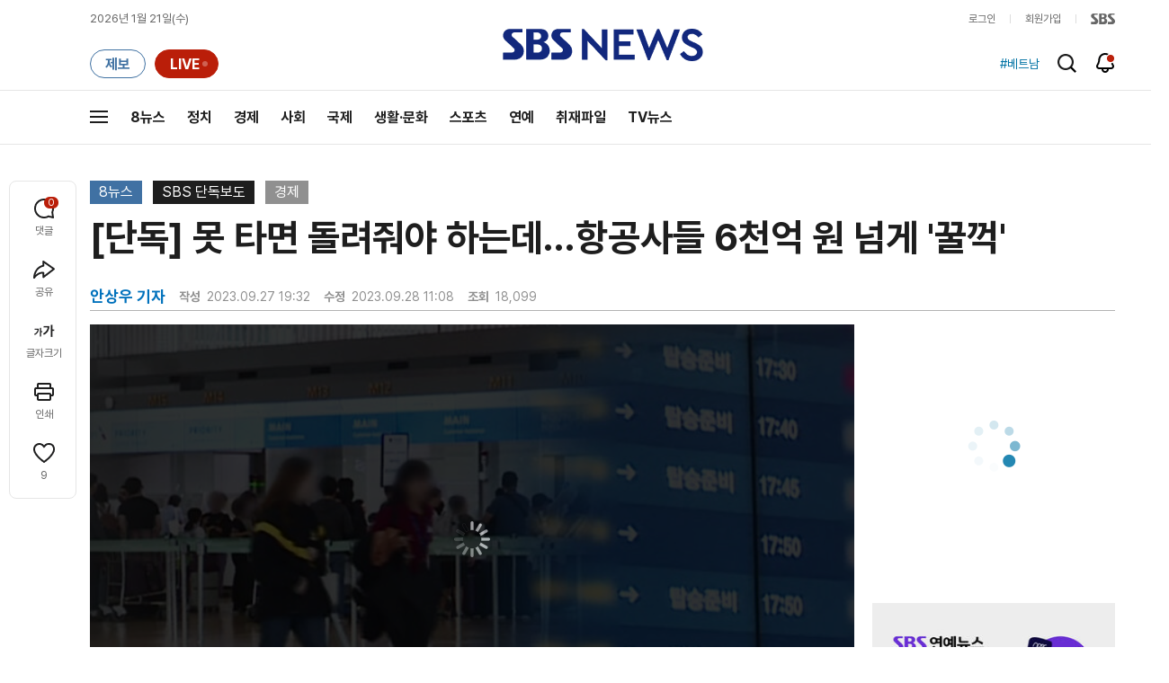

--- FILE ---
content_type: text/html;charset=UTF-8
request_url: https://news.sbs.co.kr/news/newsPlayerIframe.do?news_id=N1007364385&type=NEWS&plink=SBSNEWS&autoplay=Y&playmode=&NoAD=N&vodId=
body_size: 6054
content:
<!DOCTYPE html>
<html lang="ko">
<head>
	<meta charset="utf-8" />
	<meta http-equiv="X-UA-Compatible" content="IE=edge" />
	<title>[단독] 못 타면 돌려줘야 하는데&hellip;항공사들 6천억 원 넘게 &#39;꿀꺽&#39; | SBS 뉴스 PLAYER</title>
	<meta name="viewport" content="width=device-width, initial-scale=1.0, maximum-scale=1.0, minimum-scale=1.0, user-scalable=no">
	<link rel="preload" type="text/css" href="/css/news_player.css" as="style" onload="this.onload=null;this.rel='stylesheet'">
	<meta name="keywords" content="SBS 뉴스, SBS, 에스비에스, 동영상, Video, Player">
	<meta name="description" content="비행기를 놓치면 푯값을 다 돌려받지 못한다고 생각하는 사람들이 많습니다. 하지만 규정상, 공항이용료 같은 일부 금액은 받을 수 있는데요. 이렇게 사람들이 모르고 지나친 돈들을 항공사들이 10년 동안 6천억 원 넘게 챙겨 왔던 걸로 드러났습니다.">
	<meta name="robots" content="noindex,indexifembedded">
	
	<link rel="shortcut icon" href="https://news.sbs.co.kr/favicon.ico" type="image/x-icon">
	<link rel="icon" href="https://news.sbs.co.kr/favicon_32x32.png" sizes="32x32"><link rel="icon" href="https://news.sbs.co.kr/favicon_48x48.png" sizes="48x48"><link rel="icon" href="https://news.sbs.co.kr/favicon_96x96.png" sizes="96x96"><link rel="icon" href="https://news.sbs.co.kr/favicon_144x144.png" sizes="144x144">	

	<link rel="preconnect" href="https://img.sbs.co.kr" crossorigin="anonymous">
	<link rel="preconnect" href="https://static.sbsdlab.co.kr" crossorigin="anonymous">
	<link rel="preconnect" href="https://api-gw.sbsdlab.co.kr" crossorigin="anonymous">


	<link rel="canonical" href="https://news.sbs.co.kr/news/newsPlayerIframe.do?news_id=N1007364385">
	
	<!-- facebook S -->
	<meta property="og:type" content="video">
	<meta property="og:site_name" content="SBS 뉴스">
	<meta property="og:title" content="[단독] 못 타면 돌려줘야 하는데&hellip;항공사들 6천억 원 넘게 &#39;꿀꺽&#39;">
	<meta property="og:description" content="비행기를 놓치면 푯값을 다 돌려받지 못한다고 생각하는 사람들이 많습니다. 하지만 규정상, 공항이용료 같은 일부 금액은 받을 수 있는데요. 이렇게 사람들이 모르고 지나친 돈들을 항공사들이 10년 동안 6천억 원 넘게 챙겨 왔던 걸로 드러났습니다.">
	<meta property="og:site" content="https://news.sbs.co.kr/news/endPage.do?news_id=N1007364385">
	<meta property="og:url" content="https://news.sbs.co.kr/news/endPage.do?news_id=N1007364385">
	<meta property="og:image" content="https://img.sbs.co.kr/newimg/news/20230927/201838813_1280.jpg">
	<!-- facebook E -->
	
	<!-- twitter S -->
	<meta name="twitter:site" content="@SBS8NEWS">
	<meta name="twitter:creator" content="@SBS8NEWS">
	<meta name="twitter:url" content="https://news.sbs.co.kr/news/endPage.do?news_id=N1007364385">
	<meta name="twitter:image" content="https://img.sbs.co.kr/newimg/news/20230927/201838813_1280.jpg">
	<meta name="twitter:title" content='[단독] 못 타면 돌려줘야 하는데&hellip;항공사들 6천억 원 넘게 &#39;꿀꺽&#39;'>
	<meta name="twitter:description" content="비행기를 놓치면 푯값을 다 돌려받지 못한다고 생각하는 사람들이 많습니다. 하지만 규정상, 공항이용료 같은 일부 금액은 받을 수 있는데요. 이렇게 사람들이 모르고 지나친 돈들을 항공사들이 10년 동안 6천억 원 넘게 챙겨 왔던 걸로 드러났습니다.">
	<!-- twitter E -->
	
	<link rel="preload" as="script" href="https://static.sbsdlab.co.kr/common/util/vue-2.5.13.min.js">
	<link rel="preload" as="script" href="https://static.sbsdlab.co.kr/common/axios/axios.min.js">
	<link rel="preload" as="script" href="/js/news-player/player.polyfill.js">
	<link rel="preload" as="image" href="https://img.sbs.co.kr/newimg/news/20230927/201838813_95.jpg"><link rel="preload" as="image" href="https://img.sbs.co.kr/newimg/news/20230927/201838813_700.jpg">
	
	
	<script type="application/ld+json">
	{
		"@context": "https://schema.org",
		"@type": "VideoObject",
		"@id": "https://news.sbs.co.kr/news/endPage.do?news_id=N1007364385#video",
		"name": "[단독] 못 타면 돌려줘야 하는데…항공사들 6천억 원 넘게 '꿀꺽'",
		"description": "비행기를 놓치면 푯값을 다 돌려받지 못한다고 생각하는 사람들이 많습니다. 하지만 규정상, 공항이용료 같은 일부 금액은 받을 수 있는데요. 이렇게 사람들이 모르고 지나친 돈들을 항공사들이 10년 동안 6천억 원 넘게 챙겨 왔던 걸로 드러났습니다.",
 		"inLanguage": "ko-KR",
		"contentRating": "전체 이용가",
		"genre": "뉴스",
  		"mainEntityOfPage": {
    		"@id": "https://news.sbs.co.kr/news/endPage.do?news_id=N1007364385"
		},
		"isPartOf": {
    		"@type": "NewsArticle",
    		"@id": "https://news.sbs.co.kr/news/endPage.do?news_id=N1007364385"
		},
      	"potentialAction" : {
     	   "@type": "SeekToAction","target":"https://news.sbs.co.kr/news/endPage.do?news_id=N1007364385&t={seek_to_second_number}"
     	   ,"startOffset-input": "required name=seek_to_second_number"
     	 },
		"thumbnailUrl": [
			"https://img.sbs.co.kr/newimg/news/20230927/201838813.jpg",
			"https://img.sbs.co.kr/newimg/news/20230927/201838813_1280.jpg",
			"https://img.sbs.co.kr/newimg/news/20230927/201838813_700.jpg",
			"https://img.sbs.co.kr/newimg/news/20230927/201838813_500.jpg",
			"https://img.sbs.co.kr/newimg/news/20230927/201838813_16v9.jpg",
			"https://img.sbs.co.kr/newimg/news/20230927/201838813_1v1.jpg"
		],
		"uploadDate": "2023-09-27T19:32:00+09:00",
		"duration": "PT1M54S",
 		"playerType": "HTML5",
	
 		"bitrate": "6Mbps","videoFrameSize": "1920x1080","height": 1080,"width": 1920,
	
			"publisher": {
					"@type": "Organization",
			    	"name": "SBS 뉴스",
					"url": "https://news.sbs.co.kr/",
			    	"logo":{
			      		"@type": "ImageObject",
			      		"url": "https://img.sbs.co.kr/news/logo/ios-1024x1024.png",
			   		    "width": 1024,
			  			"height": 1024
			    	},
					"contactPoint": {
    					"@type": "ContactPoint","telephone" : "+82-2-1577-1003","contactType": "Customer service"
  					}
			  },

		"embedUrl": "https://news.sbs.co.kr/news/player.do?newsId=N1007364385",
				
		"interactionStatistic": [
			{
				"@type": "InteractionCounter",
				 "interactionType": { "@type": "WatchAction" },
				"userInteractionCount": 18099
			}
		],

		"regionsAllowed":"AD,AE,AF,AG,AI,AL,AM,AO,AQ,AR,AS,AT,AU,AW,AX,AZ,BA,BB,BD,BE,BF,BG,BH,BI,BJ,BL,BM,BN,BO,BQ,BR,BS,BT,BV,BW,BY,BZ,CA,CC,CD,CF,CG,CH,CI,CK,CL,CM,CN,CO,CR,CU,CV,CW,CX,CY,CZ,DE,DJ,DK,DM,DO,DZ,EC,EE,EG,EH,ER,ES,ET,FI,FJ,FK,FM,FO,FR,GA,GB,GD,GE,GF,GG,GH,GI,GL,GM,GN,GP,GQ,GR,GS,GT,GU,GW,GY,HK,HM,HN,HR,HT,HU,ID,IE,IL,IM,IN,IO,IQ,IR,IS,IT,JE,JM,JO,JP,KE,KG,KH,KI,KM,KN,KP,KR,KW,KY,KZ,LA,LB,LC,LI,LK,LR,LS,LT,LU,LV,LY,MA,MC,MD,ME,MF,MG,MH,MK,ML,MM,MN,MO,MP,MQ,MR,MS,MT,MU,MV,MW,MX,MY,MZ,NA,NC,NE,NF,NG,NI,NL,NO,NP,NR,NU,NZ,OM,PA,PE,PF,PG,PH,PK,PL,PM,PN,PR,PS,PT,PW,PY,QA,RE,RO,RS,RU,RW,SA,SB,SC,SD,SE,SG,SH,SI,SJ,SK,SL,SM,SN,SO,SR,SS,ST,SV,SX,SY,SZ,TC,TD,TF,TG,TH,TJ,TK,TL,TM,TN,TO,TR,TT,TV,TW,TZ,UA,UG,UM,US,UY,UZ,VA,VC,VE,VG,VI,VN,VU,WF,WS,YE,YT,ZA,ZM,ZW"
	}
	</script>
	
</head>

<body oncontextmenu="return false;">
	<h1 style="display:none">[단독] 못 타면 돌려줘야 하는데&hellip;항공사들 6천억 원 넘게 &#39;꿀꺽&#39;</h1>
	<h2 style="display:none">SBS 뉴스</h2>
	
		<div id="app"></div>
		
	
	

<style>
	#map { height: 100%;  position: relative; }
	
		video::-internal-media-controls-download-button {display:none;}video::-webkit-media-controls-enclosure {overflow:hidden;}
	
	.ec_spot_play_v2 { opacity: 0; }.bounce-fade { animation: bounce-fade .7s; }@keyframes bounce-fade {0% {transform: scale(1);opacity: .8;}100% {transform: scale(1.5);opacity: 0;}}
</style>

<script src="/js/news-player/player.polyfill.js"></script>

<script src="https://static.sbsdlab.co.kr/common/util/vue-2.5.13.min.js"></script>

<script src="https://static.sbsdlab.co.kr/common/axios/axios.min.js"></script>

<script src="https://static.sbsdlab.co.kr/common/util/jquery-3.7.1.min.js" ></script>

<script>
	// 해당 영상존재 기사 아이디 정의
	let cid = 'N1007364385';
	let options;
	let player;
	
	// 1단계 : player를 담은 함수
	function loadPlayer(){
		
		// 2단계 : 실제 player에 대한 정보 데이터 정의
		options= JSON.parse('{"SCHEMA_TITLE":"[단독] 못 타면 돌려줘야 하는데…항공사들 6천억 원 넘게 \u0026#39;꿀꺽\u0026#39;","VOD_FILE":"aw2309c50002596980","NEWS_CATEGORY":"N1","adtid":"1a42bb332ecb2951bd4b98b882fd53ae","VP9_720P":"aw2309c50002596986","NEWS_IMAGE":"http://img.sbs.co.kr/newimg/news/20230927/201838813.jpg","REPLAY_PRG_ID":"R1","definitionList":[{"DEFINITION":"AUDIO","CODEC":"MP3","MEDIA_URL":"https://voddown.sbs.co.kr/msbsnews2/newsmedia/aw/2309/aw2309c50002596981.mp3?token\u003deyJ0eXAiOiJKV1QiLCJhbGciOiJIUzI1NiJ9.eyJkdXJhdGlvbiI6LTEsInBhdGgiOiIvbXNic25ld3MyL25ld3NtZWRpYS9hdy8yMzA5L2F3MjMwOWM1MDAwMjU5Njk4MS5tcDMiLCJleHAiOjE3NjkwMDM0NTR9.rwEWSyioRbOxPHkYw-OaTiZWmS8bWDEt9qR2z3C67yg","VOD_ID":"aw2309c50002596981"},{"DEFINITION":"360P","CODEC":"AVC","MEDIA_URL":"https://voddown.sbs.co.kr/msbsnews2/newsmedia/aw/2309/aw2309c50002596982.mp4?token\u003deyJ0eXAiOiJKV1QiLCJhbGciOiJIUzI1NiJ9.eyJkdXJhdGlvbiI6LTEsInBhdGgiOiIvbXNic25ld3MyL25ld3NtZWRpYS9hdy8yMzA5L2F3MjMwOWM1MDAwMjU5Njk4Mi5tcDQiLCJleHAiOjE3NjkwMDM0NTR9.7UnVkILv_LtLCVfgSWhBXHxf9cFgWLkYPgE2kXNbjUY","VOD_ID":"aw2309c50002596982"},{"DEFINITION":"480P","CODEC":"AVC","MEDIA_URL":"https://voddown.sbs.co.kr/msbsnews2/newsmedia/aw/2309/aw2309c50002596983.mp4?token\u003deyJ0eXAiOiJKV1QiLCJhbGciOiJIUzI1NiJ9.eyJkdXJhdGlvbiI6LTEsInBhdGgiOiIvbXNic25ld3MyL25ld3NtZWRpYS9hdy8yMzA5L2F3MjMwOWM1MDAwMjU5Njk4My5tcDQiLCJleHAiOjE3NjkwMDM0NTR9.1BHgnfIfmhqLhlmaSjivQoWONtohD3ud-Ve2KOTg0Vc","VOD_ID":"aw2309c50002596983"},{"DEFINITION":"720P","CODEC":"AVC","MEDIA_URL":"https://voddown.sbs.co.kr/msbsnews2/newsmedia/aw/2309/aw2309c50002596984.mp4?token\u003deyJ0eXAiOiJKV1QiLCJhbGciOiJIUzI1NiJ9.eyJkdXJhdGlvbiI6LTEsInBhdGgiOiIvbXNic25ld3MyL25ld3NtZWRpYS9hdy8yMzA5L2F3MjMwOWM1MDAwMjU5Njk4NC5tcDQiLCJleHAiOjE3NjkwMDM0NTR9.8cIszdFpP-ljMsCErWKHxV3y19FCeYSY0LCHA3SBqVg","VOD_ID":"aw2309c50002596984"},{"DEFINITION":"1080P","CODEC":"AVC","MEDIA_URL":"https://voddown.sbs.co.kr/msbsnews2/newsmedia/aw/2309/aw2309c50002596980.mp4?token\u003deyJ0eXAiOiJKV1QiLCJhbGciOiJIUzI1NiJ9.eyJkdXJhdGlvbiI6LTEsInBhdGgiOiIvbXNic25ld3MyL25ld3NtZWRpYS9hdy8yMzA5L2F3MjMwOWM1MDAwMjU5Njk4MC5tcDQiLCJleHAiOjE3NjkwMDM0NTR9.mAfk3cWhXeu9uQXPZ9HtBY2Rk97c0rz3GHIYSNTHGjM","VOD_ID":"aw2309c50002596980"}],"SHARE_URL":"https://news.sbs.co.kr/news/endPage.do?news_id\u003dN1007364385","currentSecond":"","cssClass":"pc","VOD_ID":"50002596980","SERVICE_NAME":"SBS 뉴스","reqtime":"20260121215054","HVC1_720P":"aw2309c50002596985","defaultVodExt":".mp4","autoplay":"Y","VIEW_CNT":18099,"VOD_480P":"aw2309c50002596983","plink":"SBSNEWS","defaultVodId":"aw2309c50002596984","VOD_DURATION":"114","smrLogPlatform":"PCWEB","VOD_720P":"aw2309c50002596984","PLAYER_IMG_300":"//img.sbs.co.kr/newimg/news/20230927/201838813_300.jpg","VOD_1080P":"aw2309c50002596980","PLAYER_IMG_500":"//img.sbs.co.kr/newimg/news/20230927/201838813_500.jpg","PLAYER_IMG_700":"//img.sbs.co.kr/newimg/news/20230927/201838813_700.jpg","PLAYER_IMG_1v1":"//img.sbs.co.kr/newimg/news/20230927/201838813_1v1.jpg","playerMode":"DEFAULT","PLAYER_IMG_141":"//img.sbs.co.kr/newimg/news/20230927/201838813_141.jpg","PLAYER_IMG_16v9":"//img.sbs.co.kr/newimg/news/20230927/201838813_16v9.jpg","platform":"PC","ALTERNATE_URL":"https://mnews.sbs.co.kr/news/endPage.do?newsId\u003dN1007364385","isDomesticYn":"N","NEWS_ID":"N1007364385","PLAYER_IMAGE":"//img.sbs.co.kr/newimg/news/20230927/201838813_700.jpg","AOD":"aw2309c50002596981","browserKey":"3eb39d6c830bc897a8ecbee669b5cb3e","SCHEMA_DATE":"2023-09-27T19:32:00+09:00","VOD_360P":"aw2309c50002596982","hasAD":"Y","SCHEMA_DURATION":"PT1M54S","VOD_BLOCK":"N","defaultVodDefinition":"720P","TWITTER_ID":"SBS8NEWS","CORNERID":"10000000034","REPLAYSVRDATE":"20230927","SCHEMA_CONTENT":"비행기를 놓치면 푯값을 다 돌려받지 못한다고 생각하는 사람들이 많습니다. 하지만 규정상, 공항이용료 같은 일부 금액은 받을 수 있는데요. 이렇게 사람들이 모르고 지나친 돈들을 항공사들이 10년 동안 6천억 원 넘게 챙겨 왔던 걸로 드러났습니다.","NEWS_SECTION":"02","PLAYER_IMG_95":"//img.sbs.co.kr/newimg/news/20230927/201838813_95.jpg","jumpingList":[{"TIME":"20","THUMBNAIL":"https://img.sbsnews.co.kr/thumb/SBSNEWS/2309/aw2309c50002596980_20_320x180.jpg"},{"TIME":"39","THUMBNAIL":"https://img.sbsnews.co.kr/thumb/SBSNEWS/2309/aw2309c50002596980_39_320x180.jpg"},{"TIME":"58","THUMBNAIL":"https://img.sbsnews.co.kr/thumb/SBSNEWS/2309/aw2309c50002596980_58_320x180.jpg"},{"TIME":"77","THUMBNAIL":"https://img.sbsnews.co.kr/thumb/SBSNEWS/2309/aw2309c50002596980_77_320x180.jpg"},{"TIME":"96","THUMBNAIL":"https://img.sbsnews.co.kr/thumb/SBSNEWS/2309/aw2309c50002596980_96_320x180.jpg"}],"LEAD_SUMMERY":"비행기를 놓치면 푯값을 다 돌려받지 못한다고 생각하는 사람들이 많습니다. 하지만 규정상, 공항이용료 같은 일부 금액은 받을 수 있는데요. 이렇게 사람들이 모르고 지나친 돈들을 항공사들이 10년 동안 6천억 원 넘게 챙겨 왔던 걸로 드러났습니다.","vodId":"","AMPHTML_URL":"https://news.sbs.co.kr/amp/news.amp?news_id\u003dN1007364385","userIp":"18.118.216.141","TITLE":"[단독] 못 타면 돌려줘야 하는데…항공사들 6천억 원 넘게 \u0026#39;꿀꺽\u0026#39;","cooper":"","VOD_EXT":"mp4","PLAYER_IMG_1280":"//img.sbs.co.kr/newimg/news/20230927/201838813_1280.jpg"}') || {};
		
		// 3단계 : newsPlayer 정의
		player = newsPlayer('#app', options);
	
		debounce(() => {
			$(".ec_spot_img").each(function() {	
				let dataSrcset = $(this).attr("data-srcset");	
				if (dataSrcset !== null) {	
					$(this).attr("srcset", dataSrcset);	
				}
			});
		}, 500)();
		
		debounce(() => {
			
			if ('mediaSession' in navigator) {
				navigator.mediaSession.metadata = new MediaMetadata({
					title: htmlDecode(options.TITLE),
					artist: 'SBS 뉴스',
					album: 'SBS 뉴스',
					artwork: [
						{ src: options.PLAYER_IMG_1v1, sizes: '640x640', type: 'image/jpeg' },
						{ src: options.PLAYER_IMG_16v9, sizes: '640x360', type: 'image/jpeg' },
						{ src: options.PLAYER_IMG_1280, sizes: '1280x720', type: 'image/jpeg' }
					]
				});
	
				navigator.mediaSession.setActionHandler('play', function() {
				  $('.videoplayer')[0].play(); // jQuery로 video 요소 선택 및 재생
				});
	
				navigator.mediaSession.setActionHandler('pause', function() {
				  $('.videoplayer')[0].pause(); // jQuery로 video 요소 선택 및 일시 정지
				});
	
				navigator.mediaSession.setActionHandler('seekbackward', function() {
				  $('.videoplayer')[0].currentTime -= 10; // jQuery로 video 요소 선택 및 10초 뒤로 감기
				});
	
				navigator.mediaSession.setActionHandler('seekforward', function() {
				  $('.videoplayer')[0].currentTime += 10; // jQuery로 video 요소 선택 및 10초 앞으로 감기
				});
				
				navigator.mediaSession.setActionHandler('previoustrack', function() {
					// 이전 트랙 로직
				});
				navigator.mediaSession.setActionHandler('nexttrack', function() {
					// 다음 트랙 로직
				});
			}
			
			setPIPPlayingVideo();
			
		}, 500)();
		
		debounce(() => {
			$(".recommand_img").each(function() {
				const dataSrc2 = $(this).attr("data-src");
				if (dataSrc2) {
					$(this).attr("src", dataSrc2);
				}
			});
			$(".jump_img").each(function() {
				const dataSrc1 = $(this).attr("data-src");
				if (dataSrc1) {
					$(this).attr("src", dataSrc1);
				}
			});
		}, 3000)();
	};
	
	function setPIPPlayingVideo(){
		$(document).on('visibilitychange', function() {
			// 2025.01.20.김요한.수정 - 코드 개선
			if (document.visibilityState === 'hidden' && document.pictureInPictureElement) {
				// 페이지가 백그라운드로 이동했고 PIP 모드가 활성화된 경우
				// 필요하다면 추가적인 작업 수행 (예: PIP 모드 상태 저장)
				console.log("페이지 백그라운드, PIP 유지");
			} else if (document.visibilityState === 'visible' && document.pictureInPictureElement) {
				// 페이지가 다시 포그라운드로 전환되었고 PIP 모드가 활성화된 경우, PIP 모드 종료
				try {
					document.exitPictureInPicture().then(() => {
						console.log("Exited Picture-in-Picture mode");
						pipEnabled = false; // PIP 모드 비활성화
					}).catch(error => {
						console.error("Error exiting Picture-in-Picture mode:", error);
					});
				} catch (error) {
					console.error("Failed to exit Picture-in-Picture mode:", error);
				}
			}
		});
	}
	
	function htmlDecode(input) {
		const doc = new DOMParser().parseFromString(input, "text/html");
		return doc.documentElement.textContent;
	}
	
	//디바운스 함수 정의: 주어진 시간 이후에 함수 실행 [일정 시간 경과 전 이벤트 발생 타이머 초기화 : 남은 시간 늘어남]
	function debounce(func, delay) {
		let timerId;
		return function(...args) {
			clearTimeout(timerId);
			timerId = setTimeout(() => func.apply(this, args), delay);
		};
	}
</script>


<script src="/js/news-player/player.lib.js"></script>
<script src="/js/news-player/player.service.js"></script>
<script src="/js/news-player/player.store.js"></script> 
<script src="/js/news-player/player.component.js"></script>
<script src="/js/news-player/player.integratedAd.js"></script>

<script src="/js/news-player/player.adInfoUrlList.js"></script>
<script asnyc src="/js/news-player/player.app.js" onload="setTimeout(()=>{loadPlayer();},200)"></script>


<script>
	window.dataLayer = window.dataLayer || [];
	function gtag(){dataLayer.push(arguments);}
	function gconfigload(){
		try{
			if (["googlebot", "yeti", "lighthouse","moto g power"].some(agent => navigator.userAgent.toLowerCase().includes(agent))) {
			    return;
			}
		}catch(e){}
		
		const gascript = document.createElement('script');
		gascript.src = "https://www.googletagmanager.com/gtag/js?id=G-NLL4YBNFGD";
		gascript.async = true;
		gascript.onload = function() {setTimeout(()=>{gaload()},10);};
		document.head.appendChild(gascript);
	}
	
	function gaload(){
		var [_, __, gconf={}] = gtagConfig('G-NLL4YBNFGD');
		gtag('js', new Date());gtag('config', 'G-NLL4YBNFGD',{
			'custom_map': {
			
			'dimension4':'NewsPlayer'
			
			},
			...gconf
		});	
	}
</script><script async defer src="https://static.sbsdlab.co.kr/common/gtag/gtag-news-config.js" onload="setTimeout(()=>{gconfigload()},100);"></script>
</body>
</html>

--- FILE ---
content_type: text/html; charset=utf-8
request_url: https://www.google.com/recaptcha/api2/aframe
body_size: 265
content:
<!DOCTYPE HTML><html><head><meta http-equiv="content-type" content="text/html; charset=UTF-8"></head><body><script nonce="rWvMd8NtIY0c07OjNpn1wg">/** Anti-fraud and anti-abuse applications only. See google.com/recaptcha */ try{var clients={'sodar':'https://pagead2.googlesyndication.com/pagead/sodar?'};window.addEventListener("message",function(a){try{if(a.source===window.parent){var b=JSON.parse(a.data);var c=clients[b['id']];if(c){var d=document.createElement('img');d.src=c+b['params']+'&rc='+(localStorage.getItem("rc::a")?sessionStorage.getItem("rc::b"):"");window.document.body.appendChild(d);sessionStorage.setItem("rc::e",parseInt(sessionStorage.getItem("rc::e")||0)+1);localStorage.setItem("rc::h",'1768999857794');}}}catch(b){}});window.parent.postMessage("_grecaptcha_ready", "*");}catch(b){}</script></body></html>

--- FILE ---
content_type: text/plain;charset=utf-8
request_url: https://api-gw.sbsdlab.co.kr/v1/news_front_api/recommandvideo/?newsId=N1007364385
body_size: 1956
content:
{"list":[{"thumb":{"small":"//img.sbs.co.kr/newimg/news/20260120/202148961_300.jpg","large":"//img.sbs.co.kr/newimg/news/20260120/202148961_1280.jpg","origin":"//img.sbs.co.kr/newimg/news/20260120/202148961_300.jpg","medium":"//img.sbs.co.kr/newimg/news/20260120/202148961_500.jpg"},"resource":{"mediaurl":""},"section":"90","program":{"corporator":"SBS","programtitle":"","programid":""},"playtime":"","synopsis":"","mediaid":"N1008411635","title":"\u0027띵동\u0027 번호표 뽑자 대기만 1시간…매일 3만 개 쏟아졌다","regdatetime":"2026-01-20 20:35:52","content":{"contentid":"","contenttitle":"","contentnumber":0,"cornerid":""},"broaddate":"","searchkeyword":[],"viewcount":10755,"_id":"","channelid":"S01","sectionname":"뉴스","hashtag":[]},{"thumb":{"small":"//img.sbs.co.kr/newimg/news/20260119/202148412_300.jpg","large":"//img.sbs.co.kr/newimg/news/20260119/202148412_1280.jpg","origin":"//img.sbs.co.kr/newimg/news/20260119/202148412_300.jpg","medium":"//img.sbs.co.kr/newimg/news/20260119/202148412_500.jpg"},"resource":{"mediaurl":""},"section":"90","program":{"corporator":"SBS","programtitle":"","programid":""},"playtime":"","synopsis":"","mediaid":"N1008409686","title":"코스피 \u0027미친 질주\u0027하는데…\"\u0027잃어버린 30년\u0027 될 것\" 섬뜩 경고","regdatetime":"2026-01-19 15:07:34","content":{"contentid":"","contenttitle":"","contentnumber":0,"cornerid":""},"broaddate":"","searchkeyword":[],"viewcount":7607,"_id":"","channelid":"S01","sectionname":"뉴스","hashtag":[]},{"thumb":{"small":"//img.sbs.co.kr/newimg/news/20260119/202148572_300.jpg","large":"//img.sbs.co.kr/newimg/news/20260119/202148572_1280.jpg","origin":"//img.sbs.co.kr/newimg/news/20260119/202148572_300.jpg","medium":"//img.sbs.co.kr/newimg/news/20260119/202148572_500.jpg"},"resource":{"mediaurl":""},"section":"90","program":{"corporator":"SBS","programtitle":"","programid":""},"playtime":"","synopsis":"","mediaid":"N1008410150","title":"AI와 인간이 벌인 해킹 대결…\u0027속도\u0027는 AI 못 당해냈지만","regdatetime":"2026-01-19 21:03:21","content":{"contentid":"","contenttitle":"","contentnumber":0,"cornerid":""},"broaddate":"","searchkeyword":[],"viewcount":1029,"_id":"","channelid":"S01","sectionname":"뉴스","hashtag":[]},{"thumb":{"small":"//img.sbs.co.kr/newimg/news/20260119/202148455_300.jpg","large":"//img.sbs.co.kr/newimg/news/20260119/202148455_1280.jpg","origin":"//img.sbs.co.kr/newimg/news/20260119/202148455_300.jpg","medium":"//img.sbs.co.kr/newimg/news/20260119/202148455_500.jpg"},"resource":{"mediaurl":""},"section":"90","program":{"corporator":"SBS","programtitle":"","programid":""},"playtime":"","synopsis":"","mediaid":"N1008409681","title":"\"당첨도 안 되는데 뭐하러\"…청약통장 해지하고 \u0027여기\u0027로 간다","regdatetime":"2026-01-19 16:21:42","content":{"contentid":"","contenttitle":"","contentnumber":0,"cornerid":""},"broaddate":"","searchkeyword":[],"viewcount":924,"_id":"","channelid":"S01","sectionname":"뉴스","hashtag":[]},{"thumb":{"small":"//img.sbs.co.kr/newimg/news/20260119/202148263_300.jpg","large":"//img.sbs.co.kr/newimg/news/20260119/202148263_1280.jpg","origin":"//img.sbs.co.kr/newimg/news/20260119/202148263_300.jpg","medium":"//img.sbs.co.kr/newimg/news/20260119/202148263_500.jpg"},"resource":{"mediaurl":""},"section":"90","program":{"corporator":"SBS","programtitle":"","programid":""},"playtime":"","synopsis":"","mediaid":"N1008408830","title":"\"금리 동결 아냐?\"…한 문장 빠졌는데 \u0027들썩\u0027","regdatetime":"2026-01-19 09:03:10","content":{"contentid":"","contenttitle":"","contentnumber":0,"cornerid":""},"broaddate":"","searchkeyword":[],"viewcount":770,"_id":"","channelid":"S01","sectionname":"뉴스","hashtag":[]},{"thumb":{"small":"//img.sbs.co.kr/newimg/news/20260119/202148475_300.jpg","large":"//img.sbs.co.kr/newimg/news/20260119/202148475_1280.jpg","origin":"//img.sbs.co.kr/newimg/news/20260119/202148475_300.jpg","medium":"//img.sbs.co.kr/newimg/news/20260119/202148475_500.jpg"},"resource":{"mediaurl":""},"section":"90","program":{"corporator":"SBS","programtitle":"","programid":""},"playtime":"","synopsis":"","mediaid":"N1008409794","title":"김포 좌표 찍고 \"자폭\" 협박…\"꼴 보기 싫어\" \u0027바퀴벌레\u0027 비하까지","regdatetime":"2026-01-19 17:06:44","content":{"contentid":"","contenttitle":"","contentnumber":0,"cornerid":""},"broaddate":"","searchkeyword":[],"viewcount":659,"_id":"","channelid":"S01","sectionname":"뉴스","hashtag":[]},{"thumb":{"small":"//img.sbs.co.kr/newimg/news/20260119/202148451_300.jpg","large":"//img.sbs.co.kr/newimg/news/20260119/202148451_1280.jpg","origin":"//img.sbs.co.kr/newimg/news/20260119/202148451_300.jpg","medium":"//img.sbs.co.kr/newimg/news/20260119/202148451_500.jpg"},"resource":{"mediaurl":""},"section":"90","program":{"corporator":"SBS","programtitle":"","programid":""},"playtime":"","synopsis":"","mediaid":"N1008409857","title":"귀화 중국인 손에 들린 돈다발…\"1,489억 원 불법 송금 대행\"","regdatetime":"2026-01-19 16:03:58","content":{"contentid":"","contenttitle":"","contentnumber":0,"cornerid":""},"broaddate":"","searchkeyword":[],"viewcount":658,"_id":"","channelid":"S01","sectionname":"뉴스","hashtag":[]},{"thumb":{"small":"//img.sbs.co.kr/newimg/news/20260120/202148838_300.jpg","large":"//img.sbs.co.kr/newimg/news/20260120/202148838_1280.jpg","origin":"//img.sbs.co.kr/newimg/news/20260120/202148838_300.jpg","medium":"//img.sbs.co.kr/newimg/news/20260120/202148838_500.jpg"},"resource":{"mediaurl":""},"section":"90","program":{"corporator":"SBS","programtitle":"","programid":""},"playtime":"","synopsis":"","mediaid":"N1008411384","title":"\"눈 높아서 백수라고 욕하지 마세요\"…청년들 \"3,100만 원만 받고 싶다\"","regdatetime":"2026-01-20 16:49:03","content":{"contentid":"","contenttitle":"","contentnumber":0,"cornerid":""},"broaddate":"","searchkeyword":[],"viewcount":559,"_id":"","channelid":"S01","sectionname":"뉴스","hashtag":[]},{"thumb":{"small":"//img.sbs.co.kr/newimg/news/20260119/202148356_300.jpg","large":"//img.sbs.co.kr/newimg/news/20260119/202148356_1280.jpg","origin":"//img.sbs.co.kr/newimg/news/20260119/202148356_300.jpg","medium":"//img.sbs.co.kr/newimg/news/20260119/202148356_500.jpg"},"resource":{"mediaurl":""},"section":"90","program":{"corporator":"SBS","programtitle":"","programid":""},"playtime":"","synopsis":"","mediaid":"N1008409254","title":"\u0027비만약\u0027 뜨자 고수들은 \u0027항공주\u0027 담는다, 왜?…\"8500억 원 절감 효과\"","regdatetime":"2026-01-19 11:16:02","content":{"contentid":"","contenttitle":"","contentnumber":0,"cornerid":""},"broaddate":"","searchkeyword":[],"viewcount":558,"_id":"","channelid":"S01","sectionname":"뉴스","hashtag":[]},{"thumb":{"small":"//img.sbs.co.kr/newimg/news/20260120/202148934_300.jpg","large":"//img.sbs.co.kr/newimg/news/20260120/202148934_1280.jpg","origin":"//img.sbs.co.kr/newimg/news/20260120/202148934_300.jpg","medium":"//img.sbs.co.kr/newimg/news/20260120/202148934_500.jpg"},"resource":{"mediaurl":""},"section":"90","program":{"corporator":"SBS","programtitle":"","programid":""},"playtime":"","synopsis":"","mediaid":"N1008411637","title":"\u0027국민성장펀드\u0027 40% 소득공제…\u0027얌체 투자\u0027 방지책 보니","regdatetime":"2026-01-20 20:44:21","content":{"contentid":"","contenttitle":"","contentnumber":0,"cornerid":""},"broaddate":"","searchkeyword":[],"viewcount":557,"_id":"","channelid":"S01","sectionname":"뉴스","hashtag":[]},{"thumb":{"small":"//img.sbs.co.kr/newimg/news/20260120/202148932_300.jpg","large":"//img.sbs.co.kr/newimg/news/20260120/202148932_1280.jpg","origin":"//img.sbs.co.kr/newimg/news/20260120/202148932_300.jpg","medium":"//img.sbs.co.kr/newimg/news/20260120/202148932_500.jpg"},"resource":{"mediaurl":""},"section":"90","program":{"corporator":"SBS","programtitle":"","programid":""},"playtime":"","synopsis":"","mediaid":"N1008411636","title":"\"주가 강세 이어질 것\" 전망에도 \u0027긴장\u0027…투자자 대응은?","regdatetime":"2026-01-20 20:40:53","content":{"contentid":"","contenttitle":"","contentnumber":0,"cornerid":""},"broaddate":"","searchkeyword":[],"viewcount":539,"_id":"","channelid":"S01","sectionname":"뉴스","hashtag":[]},{"thumb":{"small":"//img.sbs.co.kr/newimg/news/20260120/202148955_300.jpg","large":"//img.sbs.co.kr/newimg/news/20260120/202148955_1280.jpg","origin":"//img.sbs.co.kr/newimg/news/20260120/202148955_300.jpg","medium":"//img.sbs.co.kr/newimg/news/20260120/202148955_500.jpg"},"resource":{"mediaurl":""},"section":"90","program":{"corporator":"SBS","programtitle":"","programid":""},"playtime":"","synopsis":"","mediaid":"N1008411643","title":"\u0027한 해에만 5명 사망\u0027 이유 있었나…안전 위반 대거 적발","regdatetime":"2026-01-20 21:17:48","content":{"contentid":"","contenttitle":"","contentnumber":0,"cornerid":""},"broaddate":"","searchkeyword":[],"viewcount":504,"_id":"","channelid":"S01","sectionname":"뉴스","hashtag":[]},{"thumb":{"small":"//img.sbs.co.kr/newimg/news/20260120/202148962_300.jpg","large":"//img.sbs.co.kr/newimg/news/20260120/202148962_1280.jpg","origin":"//img.sbs.co.kr/newimg/news/20260120/202148962_300.jpg","medium":"//img.sbs.co.kr/newimg/news/20260120/202148962_500.jpg"},"resource":{"mediaurl":""},"section":"90","program":{"corporator":"SBS","programtitle":"","programid":""},"playtime":"","synopsis":"","mediaid":"N1008411647","title":"\"일하면 노동자로 추정\"…\u0027일하는 사람 기본법\u0027 추진한다","regdatetime":"2026-01-20 21:24:00","content":{"contentid":"","contenttitle":"","contentnumber":0,"cornerid":""},"broaddate":"","searchkeyword":[],"viewcount":489,"_id":"","channelid":"S01","sectionname":"뉴스","hashtag":[]},{"thumb":{"small":"//img.sbs.co.kr/newimg/news/20260120/202148966_300.jpg","large":"//img.sbs.co.kr/newimg/news/20260120/202148966_1280.jpg","origin":"//img.sbs.co.kr/newimg/news/20260120/202148966_300.jpg","medium":"//img.sbs.co.kr/newimg/news/20260120/202148966_500.jpg"},"resource":{"mediaurl":""},"section":"90","program":{"corporator":"SBS","programtitle":"","programid":""},"playtime":"","synopsis":"","mediaid":"N1008411648","title":"배달앱도 \u0027마감 할인\u0027…\"환경운동\" 음식물쓰레기 줄일까","regdatetime":"2026-01-20 21:27:10","content":{"contentid":"","contenttitle":"","contentnumber":0,"cornerid":""},"broaddate":"","searchkeyword":[],"viewcount":481,"_id":"","channelid":"S01","sectionname":"뉴스","hashtag":[]},{"thumb":{"small":"//img.sbs.co.kr/newimg/news/20260121/202149031_300.jpg","large":"//img.sbs.co.kr/newimg/news/20260121/202149031_1280.jpg","origin":"//img.sbs.co.kr/newimg/news/20260121/202149031_300.jpg","medium":"//img.sbs.co.kr/newimg/news/20260121/202149031_500.jpg"},"resource":{"mediaurl":""},"section":"90","program":{"corporator":"SBS","programtitle":"","programid":""},"playtime":"","synopsis":"","mediaid":"N1008411799","title":"순금 한 돈, \u0027100만 원\u0027 육박…금 투자 열기 지속 전망","regdatetime":"2026-01-21 09:11:44","content":{"contentid":"","contenttitle":"","contentnumber":0,"cornerid":""},"broaddate":"","searchkeyword":[],"viewcount":409,"_id":"","channelid":"S01","sectionname":"뉴스","hashtag":[]},{"thumb":{"small":"//img.sbs.co.kr/newimg/news/20260120/202148836_300.jpg","large":"//img.sbs.co.kr/newimg/news/20260120/202148836_1280.jpg","origin":"//img.sbs.co.kr/newimg/news/20260120/202148836_300.jpg","medium":"//img.sbs.co.kr/newimg/news/20260120/202148836_500.jpg"},"resource":{"mediaurl":""},"section":"90","program":{"corporator":"SBS","programtitle":"","programid":""},"playtime":"","synopsis":"","mediaid":"N1008411420","title":"\u002713월의 월급\u0027 국세청이 콕 집은 놓치기 쉬운 감면 혜택 4가지","regdatetime":"2026-01-20 16:54:32","content":{"contentid":"","contenttitle":"","contentnumber":0,"cornerid":""},"broaddate":"","searchkeyword":[],"viewcount":351,"_id":"","channelid":"S01","sectionname":"뉴스","hashtag":[]},{"thumb":{"small":"//img.sbs.co.kr/newimg/news/20260119/202148265_300.jpg","large":"//img.sbs.co.kr/newimg/news/20260119/202148265_1280.jpg","origin":"//img.sbs.co.kr/newimg/news/20260119/202148265_300.jpg","medium":"//img.sbs.co.kr/newimg/news/20260119/202148265_500.jpg"},"resource":{"mediaurl":""},"section":"90","program":{"corporator":"SBS","programtitle":"","programid":""},"playtime":"","synopsis":"","mediaid":"N1008408901","title":"\u0027통신 암흑\u0027 뚫은 스타링크…우리나라에선?","regdatetime":"2026-01-19 06:52:19","content":{"contentid":"","contenttitle":"","contentnumber":0,"cornerid":""},"broaddate":"","searchkeyword":[],"viewcount":346,"_id":"","channelid":"S01","sectionname":"뉴스","hashtag":[]},{"thumb":{"small":"//img.sbs.co.kr/newimg/news/20260119/202148551_300.jpg","large":"//img.sbs.co.kr/newimg/news/20260119/202148551_1280.jpg","origin":"//img.sbs.co.kr/newimg/news/20260119/202148551_300.jpg","medium":"//img.sbs.co.kr/newimg/news/20260119/202148551_500.jpg"},"resource":{"mediaurl":""},"section":"90","program":{"corporator":"SBS","programtitle":"","programid":""},"playtime":"","synopsis":"","mediaid":"N1008410138","title":"코스피 12거래일 연속 상승…사상 처음 \u00274,900선\u0027 돌파","regdatetime":"2026-01-19 20:34:47","content":{"contentid":"","contenttitle":"","contentnumber":0,"cornerid":""},"broaddate":"","searchkeyword":[],"viewcount":344,"_id":"","channelid":"S01","sectionname":"뉴스","hashtag":[]}]}